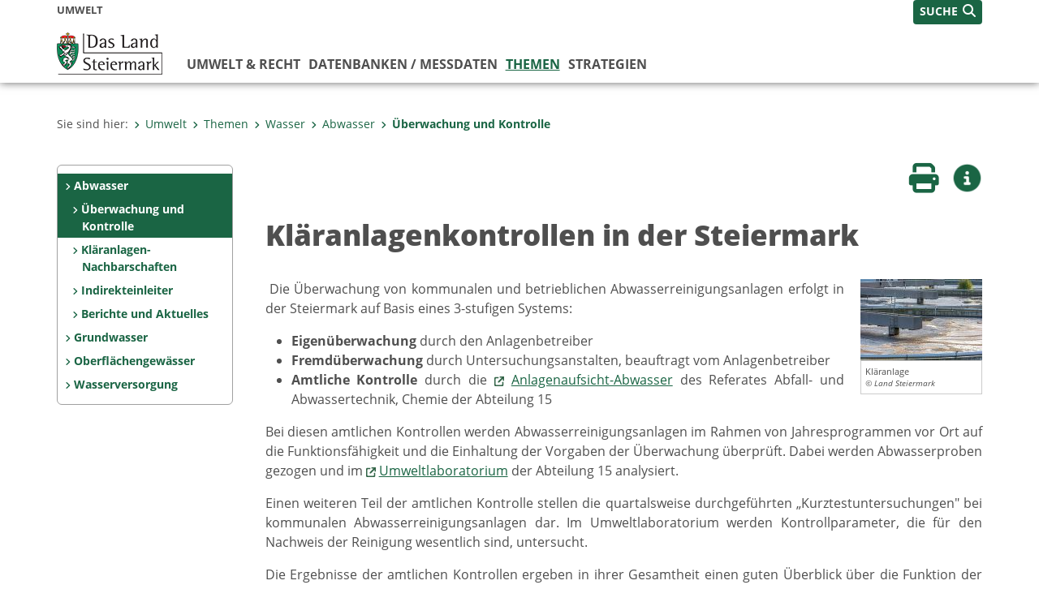

--- FILE ---
content_type: text/html;charset=UTF-8
request_url: https://www.umwelt.steiermark.at/cms/beitrag/12760201/154942765/
body_size: 7974
content:
<!DOCTYPE html><html lang="de" class="spt">
<!-- icomedias Enterprise|CMS, content and information management by icomedias gmbh - http://icomedias.com/ -->
<head><meta http-equiv="Content-Type" content="text/html; charset=utf-8"><meta name="viewport" content="width=device-width, initial-scale=1"><title>Kläranlagenkontrollen in der Steiermark - Umweltinformation Steiermark - Land Steiermark</title><meta name="description" content="Überwachung und Kontrolle von kommunalen und betrieblichen Abwasserreinigungsanlagen"><meta name="keywords" content="Kläranlagen, Abwasserreinigungsanlagen, Überwachung, Kontrolle, Anlagenbetreiber, Anlagenaufsicht, Abwasser, Eigenüberwachung, Fremdüberwachung, Amtliche Kontrolle, Kurztest, Umweltinformation, Messdaten Luftgüte, Messdaten Feinstaub, Messdaten Wasser, Messdaten Pegelstände, Stromsparen, Energiesparlampe, Licht an, Energiesparlampen Energie, Strom sparen Licht an"><meta name="author" content="Umweltinformation Steiermark - Land Steiermark, Sabine Semmelrock"><meta name="generator" content="ico-cms"><meta property="og:title" content="Kläranlagenkontrollen in der Steiermark"><meta property="og:type" content="website"><meta property="og:url" content="https://www.umwelt.steiermark.at/cms/beitrag/12760201/154942765/"><meta property="og:image" content="https://www.verwaltung.steiermark.at/common/g/fb-sharer-image.jpg"><meta property="og:description" content="Überwachung und Kontrolle von kommunalen und betrieblichen Abwasserreinigungsanlagen"><meta property="og:site_name" content="Umweltinformation Steiermark - Land Steiermark"><meta property="og:locale" content="de_DE"><link href="/common/2020/fonts/opensans/css/opensans.css?v=20251211" rel="stylesheet"><link href="/common/2024/fonts/fontawesome/css/allfacss.minified.css?v=20251211" rel="stylesheet"><link href="/common/2024/css/allcss.minified.css?v=20251211" rel="stylesheet"><link href="/common/2020/css/jquery-ui.min.css?v=20251211" rel="stylesheet"><link href="/common/css/jquery-ui.structure.css?v=20251211" rel="stylesheet"><link href="/common/css/jquery-ui.theme.css?v=20251211" rel="stylesheet"><link href="/common/css/jquery.multiselect.css?v=20251211" rel="stylesheet"><link href="/common/2024/css/core-land.min.css?v=20251211" rel="stylesheet"><script>
    var _sitelang = 'DE';
    var _cmscontext = '154942765';
    var _cmsarticle = '12760201';
</script><script src="/common/2024/js/allscripts.minified.js?v=20251211"></script><script src="/common/2020/js/jquery-ui.min.js?v=20251211"></script><script src="/common/js/jsrender.js?v=20251211"></script><script src="/common/js/jquery.multiselect.js?v=20251211"></script><script src="/common/js/jquery.scrollTo.js?v=20251211"></script><script src="/common/2024/js/scripts.js?v=20251211"></script><script src="/common/js/scriptssharednewsportal.minified.js?v=20251211"></script><script type="text/javascript">(function() {
    var art_id = '12760201';

    var http = new XMLHttpRequest();
    var url = '/cms/article-counter.php/12760201';
    var params = 'art_id=' + art_id;
    http.open('POST', url, true);

    http.setRequestHeader('Content-type', 'application/x-www-form-urlencoded');
    http.send(params);
})();
</script><link href="/common/2024/img/favicon.ico" rel="shortcut icon"><link href="/common/2024/img/apple-icon-57x57.png" rel="apple-touch-icon" sizes="57x57"><link href="/common/2024/img/apple-icon-60x60.png" rel="apple-touch-icon" sizes="60x60"><link href="/common/2024/img/apple-icon-72x72.png" rel="apple-touch-icon" sizes="72x72"><link href="/common/2024/img/apple-icon-76x76.png" rel="apple-touch-icon" sizes="76x76"><link href="/common/2024/img/apple-icon-114x114.png" rel="apple-touch-icon" sizes="114x114"><link href="/common/2024/img/apple-icon-120x120.png" rel="apple-touch-icon" sizes="120x120"><link href="/common/2024/img/apple-icon-144x144.png" rel="apple-touch-icon" sizes="144x144"><link href="/common/2024/img/apple-icon-152x152.png" rel="apple-touch-icon" sizes="152x152"><link href="/common/2024/img/apple-icon-180x180.png" rel="apple-touch-icon" sizes="180x180"><link href="/common/2024/img/android-icon-192x192.png" rel="icon" type="image/png" sizes="192x192"><link href="/common/2024/img/favicon-32x32.png" rel="icon" type="image/png" sizes="32x32"><link href="/common/2024/img/favicon-96x96.png" rel="icon" type="image/png" sizes="96x96"><link href="/common/2024/img/favicon-16x16.png" rel="icon" type="image/png" sizes="16x16"><meta name="msapplication-TileColor" content="#ffffff"><meta name="msapplication-TileImage" content="/common/2024/img/ms-icon-144x144.png"><meta name="theme-color" content="#ffffff"></head><body class="page-beitrag server_91636"><header class="land"><section id="accessible_statement" class="container-fluid d-print-none"><div class="row"><div class="col"><div class="heading">Navigation und Service</div><a accesskey="0" title="[Alt+0] Zum Inhalt" href="/cms/beitrag/12760201/154942765/#main-content" rel="nofollow">[Alt + 0] - Zum Inhalt</a><a accesskey="1" title="[Alt+1] Zur Startseite" href="/" target="_top" rel="nofollow">[Alt + 1] - Zur Startseite</a><a accesskey="2" title="[Alt+2] Zur Suche" href="/cms/beitrag/12760201/154942765/#top-search" rel="nofollow">[Alt + 2] - Zur Suche</a><a accesskey="3" title="[Alt+3] Zur Hautpnavigation" href="/cms/beitrag/12760201/154942765/#navbar-collapse-top" rel="nofollow">[Alt + 3] - Zur Hauptnavigation</a><a accesskey="4" title="[Alt+4] Zur Subnavigation" href="/cms/beitrag/12760201/154942765/#left-content" rel="nofollow">[Alt + 4] - Zur Subnavigation</a><a accesskey="5" title="[Alt+5] Kontakt" href="/cms/beitrag/12760201/154942765/#footer" rel="nofollow">[Alt + 5] - Kontakt</a></div></div></section><section class="container-fluid padding-md-device server-language-search-navbutton"><div class="container px-0"><div class="row g-0"><div class="col-6 server"><div class="servername">Umwelt</div></div><div class="col-6 language-search-navbutton d-print-none"><div class="navbutton-wrapper d-lg-none"><button data-trigger="navbarNav" class="navbar-toggler" type="button" title="Menü einblenden"><i class="fa-solid fa-bars"></i></button></div><div class="search-wrapper"><a data-bs-toggle="offcanvas" href="#offcanvasSearch" role="button" aria-controls="offcanvasSearch" title="Suche"><span class="wording">SUCHE</span><span class="fa-solid fa-search"></span></a></div></div></div></div></section><section class="container px-0 padding-md-device logo-main-menu"><div class="row g-0"><div class="col-4 col-lg-2 logo"><figure><a href="/" target="_top" title="Link zur Startseite"><img src="/cms/bilder/983522/80/0/0/64f8920e/Land_Steiermark_2024.png" alt="Link zur Startseite" title="Link zur Startseite" /></a></figure></div><div class="col-lg-10 main-menu d-print-none"><div class="row g-0"><div class="col-12"><nav id="navbarNav" class="navbar navbar-expand-lg nav-bg mobile-offcanvas" aria-label="Primary"><div class="container-fluid px-0"><div class="offcanvas-header"><h5 class="offcanvas-title d-inline"> </h5><span class="btn-close-menu float-end" title="Menü ausblenden"><i class="fa-solid fa-circle-xmark fa-2xl"></i></span></div><ul class="nav navbar-nav" id="menu-mainnav"><li class=""><a href="/cms/ziel/7779244/DE/" title="Umwelt &amp; Recht" target="_top">Umwelt &amp; Recht</a><div class="flyout-outer container px-0 d-none d-lg-block"><ul class="flyout row"><li class="col-md-3"><a href="/cms/ziel/9486488/DE/" title="Alpenkonvention" target="_top"><span class="fa-solid fa-angle-right icon-right arrow-styling" aria-hidden="true"></span>Alpenkonvention</a></li><li class="col-md-3"><a href="http://www.technik.steiermark.at/cms/ziel/130865761/DE/" title="SEVESO-Betriebe" target="_blank"><span class="fa-solid fa-angle-right icon-right arrow-styling" aria-hidden="true"></span>SEVESO-Betriebe</a></li><li class="col-md-3"><a href="/cms/ziel/25565301/DE/" title="Umweltinformation" target="_top"><span class="fa-solid fa-angle-right icon-right arrow-styling" aria-hidden="true"></span>Umweltinformation</a></li><li class="col-md-3"><a href="http://www.technik.steiermark.at/cms/ziel/120041939/DE/" title="Umweltinspektion" target="_top"><span class="fa-solid fa-angle-right icon-right arrow-styling" aria-hidden="true"></span>Umweltinspektion</a></li><li class="clearfix w-100 d-none d-lg-block pd-0"><li class="col-md-3"><a href="/cms/ziel/26398327/DE/" title="Umweltbericht" target="_top"><span class="fa-solid fa-angle-right icon-right arrow-styling" aria-hidden="true"></span>Umweltbericht</a></li><li class="col-md-3"><a href="/cms/ziel/17881459/DE/" title="Umweltschutzpreis" target="_top"><span class="fa-solid fa-angle-right icon-right arrow-styling" aria-hidden="true"></span>Umweltschutzpreis</a></li><li class="col-md-3"><a href="/cms/ziel/51880239/DE/" title="IPPC-Anlagen Abfallbehandlung" target="_top"><span class="fa-solid fa-angle-right icon-right arrow-styling" aria-hidden="true"></span>IPPC-Anlagen Abfallbehandlung</a></li><li class="col-md-3"><a href="/cms/ziel/9175955/DE/" title="UVP-Umweltverträglich&shy;keitsprüfung" target="_top"><span class="fa-solid fa-angle-right icon-right arrow-styling" aria-hidden="true"></span>UVP-Umweltverträglich&shy;keitsprüfung</a></li><li class="clearfix w-100 d-none d-lg-block pd-0"></ul></div></li><li class=""><a href="/cms/ziel/7009010/DE/" title="Datenbanken / Messdaten" target="_top">Datenbanken / Messdaten</a><div class="flyout-outer container px-0 d-none d-lg-block"><ul class="flyout row"><li class="col-md-3"><a href="/cms/ziel/99870930/DE/" title="Open Government Data" target="_top"><span class="fa-solid fa-angle-right icon-right arrow-styling" aria-hidden="true"></span>Open Government Data</a></li><li class="col-md-3"><a href="/cms/ziel/25636/DE/" title="Digitaler Atlas - Umweltkarten" target="_top"><span class="fa-solid fa-angle-right icon-right arrow-styling" aria-hidden="true"></span>Digitaler Atlas - Umweltkarten</a></li><li class="col-md-3"><a href="/cms/ziel/887183/DE/" title="PRTR – Register" target="_top"><span class="fa-solid fa-angle-right icon-right arrow-styling" aria-hidden="true"></span>PRTR – Register</a></li><li class="col-md-3"><a href="http://www.umwelt.steiermark.at/cms/ziel/55641960/DE/" title="Altablagerungen und Altstandorte" target="_top"><span class="fa-solid fa-angle-right icon-right arrow-styling" aria-hidden="true"></span>Altablagerungen und Altstandorte</a></li><li class="clearfix w-100 d-none d-lg-block pd-0"><li class="col-md-3"><a href="/cms/ziel/7185381/DE/" title="Umweltmonitoring" target="_top"><span class="fa-solid fa-angle-right icon-right arrow-styling" aria-hidden="true"></span>Umweltmonitoring</a></li></ul></div></li><li class="active"><a href="/cms/ziel/134945334/DE/" title="Themen" target="_top">Themen</a><div class="d-lg-none"><ul class="nav navbar-nav nearest-top-nav"><li class="active"><a href="/cms/ziel/25580/DE/" target="_top" title="Wasser">Wasser<span class="fas fa-angle-down icon-down d-none d-lg-block" aria-hidden="true"></span></a></li></ul></div><div class="d-lg-none"><div role="navigation" aria-label="Secondary"><ul class="nav flex-column left-menu"><li><a href="/cms/ziel/602765/DE/" target="_top" title="Abwasser" class="nav-item no-nav-link px-2 py-1 active">Abwasser</a><ul><li><a href="/cms/ziel/154942765/DE/" target="_top" title="Überwachung und Kontrolle" class="nav-item no-nav-link px-2 py-1 active">Überwachung und Kontrolle</a></li><li><a href="/cms/ziel/602787/DE/" target="_top" title="Kläranlagen-Nachbarschaften" class="nav-item no-nav-link px-2 py-1">Kläranlagen-Nachbarschaften</a></li><li><a href="/cms/ziel/3268935/DE/" target="_top" title="Indirekteinleiter" class="nav-item no-nav-link px-2 py-1">Indirekteinleiter</a></li><li><a href="/cms/ziel/58478060/DE/" target="_top" title="Berichte und Aktuelles" class="nav-item no-nav-link px-2 py-1">Berichte und Aktuelles</a></li></ul></li><li><a href="/cms/ziel/602855/DE/" target="_top" title="Grundwasser" class="nav-item no-nav-link px-2 py-1">Grundwasser</a></li><li><a href="/cms/ziel/602965/DE/" target="_top" title="Oberflächengewässer" class="nav-item no-nav-link px-2 py-1">Oberflächengewässer</a></li><li><a href="http://www.wasserwirtschaft.steiermark.at/cms/beitrag/10187505/4577919" target="_blank" title="Öffnet ein neues Fenster: Wasserversorgung" class="nav-item no-nav-link px-2 py-1">Wasserversorgung</a></li></ul></div></div><div class="flyout-outer container px-0 d-none d-lg-block"><ul class="flyout row"><li class="col-md-3"><a href="/cms/ziel/25524/DE/" title="Abfall und Kreislaufwirtschaft" target="_top"><span class="fa-solid fa-angle-right icon-right arrow-styling" aria-hidden="true"></span>Abfall und Kreislaufwirtschaft</a></li><li class="col-md-3"><a href="/cms/ziel/6392227/DE/" title="Aktuelles" target="_top"><span class="fa-solid fa-angle-right icon-right arrow-styling" aria-hidden="true"></span>Aktuelles</a></li><li class="col-md-3"><a href="/cms/ziel/686575/DE/" title="Bau und Umwelt" target="_top"><span class="fa-solid fa-angle-right icon-right arrow-styling" aria-hidden="true"></span>Bau und Umwelt</a></li><li class="col-md-3"><a href="/cms/ziel/25531/DE/" title="Boden" target="_top"><span class="fa-solid fa-angle-right icon-right arrow-styling" aria-hidden="true"></span>Boden</a></li><li class="clearfix w-100 d-none d-lg-block pd-0"><li class="col-md-3"><a href="/cms/ziel/1655895/DE/" title="Chemie" target="_top"><span class="fa-solid fa-angle-right icon-right arrow-styling" aria-hidden="true"></span>Chemie</a></li><li class="col-md-3"><a href="http://www.technik.steiermark.at/cms/ziel/58813567/DE/" title="Energie" target="_top"><span class="fa-solid fa-angle-right icon-right arrow-styling" aria-hidden="true"></span>Energie</a></li><li class="col-md-3"><a href="/cms/ziel/13717952/DE/" title="Gesundheit" target="_top"><span class="fa-solid fa-angle-right icon-right arrow-styling" aria-hidden="true"></span>Gesundheit</a></li><li class="col-md-3"><a href="/cms/ziel/25199/DE/" title="Klima" target="_top"><span class="fa-solid fa-angle-right icon-right arrow-styling" aria-hidden="true"></span>Klima</a></li><li class="clearfix w-100 d-none d-lg-block pd-0"><li class="col-md-3"><a href="/cms/ziel/6965725/DE/" title="Kontroll- und Serviceeinrichtungen" target="_top"><span class="fa-solid fa-angle-right icon-right arrow-styling" aria-hidden="true"></span>Kontroll- und Serviceeinrichtungen</a></li><li class="col-md-3"><a href="/cms/ziel/25545/DE/" title="Lärm" target="_top"><span class="fa-solid fa-angle-right icon-right arrow-styling" aria-hidden="true"></span>Lärm</a></li><li class="col-md-3"><a href="/cms/ziel/2054533/DE/" title="Luft" target="_top"><span class="fa-solid fa-angle-right icon-right arrow-styling" aria-hidden="true"></span>Luft</a></li><li class="col-md-3"><a href="/cms/ziel/25301606/DE/" title="Nachhaltigkeit" target="_top"><span class="fa-solid fa-angle-right icon-right arrow-styling" aria-hidden="true"></span>Nachhaltigkeit</a></li><li class="clearfix w-100 d-none d-lg-block pd-0"><li class="col-md-3"><a href="/cms/ziel/16804010/DE/" title="Nahrung" target="_top"><span class="fa-solid fa-angle-right icon-right arrow-styling" aria-hidden="true"></span>Nahrung</a></li><li class="col-md-3"><a href="/cms/ziel/1563917/DE/" title="Natur und Landschaft" target="_top"><span class="fa-solid fa-angle-right icon-right arrow-styling" aria-hidden="true"></span>Natur und Landschaft</a></li><li class="col-md-3"><a href="/cms/ziel/40586947/DE/" title="Raumordnung" target="_top"><span class="fa-solid fa-angle-right icon-right arrow-styling" aria-hidden="true"></span>Raumordnung</a></li><li class="col-md-3"><a href="/cms/ziel/25559/DE/" title="Strahlen" target="_top"><span class="fa-solid fa-angle-right icon-right arrow-styling" aria-hidden="true"></span>Strahlen</a></li><li class="clearfix w-100 d-none d-lg-block pd-0"><li class="col-md-3"><a href="/cms/ziel/25573/DE/" title="Wald" target="_top"><span class="fa-solid fa-angle-right icon-right arrow-styling" aria-hidden="true"></span>Wald</a></li><li class="col-md-3"><a href="/cms/ziel/25580/DE/" title="Wasser" target="_top"><span class="fa-solid fa-angle-right icon-right arrow-styling" aria-hidden="true"></span>Wasser</a></li><li class="col-md-3"><a href="/cms/ziel/7195541/DE/" title="Weiterführende Links" target="_top"><span class="fa-solid fa-angle-right icon-right arrow-styling" aria-hidden="true"></span>Weiterführende Links</a></li></ul></div></li><li class=""><a href="/cms/ziel/148147991/DE/" title="Strategien" target="_top">Strategien</a><div class="flyout-outer container px-0 d-none d-lg-block"><ul class="flyout row"><li class="col-md-3"><a href="http://www.abfallwirtschaft.steiermark.at/cms/beitrag/10177492/136114083" title="Abfallwirtschaftsplan" target="_top"><span class="fa-solid fa-angle-right icon-right arrow-styling" aria-hidden="true"></span>Abfallwirtschaftsplan</a></li><li class="col-md-3"><a href="http://www.technik.steiermark.at/cms/beitrag/12641753/142705718" title="Landesstrategie Elektromobilität" target="_top"><span class="fa-solid fa-angle-right icon-right arrow-styling" aria-hidden="true"></span>Landesstrategie Elektromobilität</a></li><li class="col-md-3"><a href="http://www.verkehr.steiermark.at/cms/beitrag/10911747/11156914/" title="Gesamtverkehrskonzept" target="_top"><span class="fa-solid fa-angle-right icon-right arrow-styling" aria-hidden="true"></span>Gesamtverkehrskonzept</a></li><li class="col-md-3"><a href="http://www.technik.steiermark.at/cms/ziel/142705670/DE/" title="Klima- und Energiestrategie" target="_top"><span class="fa-solid fa-angle-right icon-right arrow-styling" aria-hidden="true"></span>Klima- und Energiestrategie </a></li><li class="clearfix w-100 d-none d-lg-block pd-0"><li class="col-md-3"><a href="http://www.technik.steiermark.at/cms/ziel/102834231/DE/" title="Klimawandelanpassung" target="_top"><span class="fa-solid fa-angle-right icon-right arrow-styling" aria-hidden="true"></span>Klimawandelanpassung</a></li><li class="col-md-3"><a href="https://www.umwelt.steiermark.at/cms/beitrag/12794087/69765542/" title="Luftreinhalteprogramm" target="_top"><span class="fa-solid fa-angle-right icon-right arrow-styling" aria-hidden="true"></span>Luftreinhalteprogramm</a></li><li class="col-md-3"><a href="http://www.radland.steiermark.at/cms/beitrag/12726253/24320815/" title="Radverkehrsstrategie" target="_top"><span class="fa-solid fa-angle-right icon-right arrow-styling" aria-hidden="true"></span>Radverkehrsstrategie</a></li><li class="col-md-3"><a href="https://www.verwaltung.steiermark.at/cms/ziel/154055485/DE/" title="Sachprogramm Wind" target="_top"><span class="fa-solid fa-angle-right icon-right arrow-styling" aria-hidden="true"></span>Sachprogramm Wind</a></li><li class="clearfix w-100 d-none d-lg-block pd-0"></ul></div></li></ul></div></nav></div></div></div></div></section></header><main class="maincontent container-fluid px-0" id="main-content"><div class="container px-0 padding-md-device"><div class="row g-0"><div class="col-12" id="path"><ol class="breadcrumb d-print-none"><li>Sie sind hier:</li><li><a href="/" target="_top" title="Umwelt"><span class="fa-solid fa-angle-right icon-right arrow-styling" aria-hidden="true"></span>Umwelt</a></li><li><a href="/cms/ziel/134945334/DE/" target="_top" title="Themen"><span class="fa-solid fa-angle-right icon-right arrow-styling" aria-hidden="true"></span>Themen</a></li><li><a href="/cms/ziel/25580/DE/" target="_top" title="Wasser"><span class="fa-solid fa-angle-right icon-right arrow-styling" aria-hidden="true"></span>Wasser</a></li><li><a href="/cms/ziel/602765/DE/" target="_top" title="Abwasser"><span class="fa-solid fa-angle-right icon-right arrow-styling" aria-hidden="true"></span>Abwasser</a></li><li class="active"><a href="/cms/ziel/154942765/DE/" target="_top" title="Überwachung und Kontrolle"><span class="fa-solid fa-angle-right icon-right arrow-styling" aria-hidden="true"></span>Überwachung und Kontrolle</a></li></ol></div><div class="col-lg-2 wide d-none d-lg-block d-print-none" id="left-content"><div role="navigation" aria-label="Secondary"><ul class="nav flex-column left-menu"><li><a href="/cms/ziel/602765/DE/" target="_top" title="Abwasser" class="nav-item no-nav-link px-2 py-1 active">Abwasser</a><ul><li><a href="/cms/ziel/154942765/DE/" target="_top" title="Überwachung und Kontrolle" class="nav-item no-nav-link px-2 py-1 active">Überwachung und Kontrolle</a></li><li><a href="/cms/ziel/602787/DE/" target="_top" title="Kläranlagen-Nachbarschaften" class="nav-item no-nav-link px-2 py-1">Kläranlagen-Nachbarschaften</a></li><li><a href="/cms/ziel/3268935/DE/" target="_top" title="Indirekteinleiter" class="nav-item no-nav-link px-2 py-1">Indirekteinleiter</a></li><li><a href="/cms/ziel/58478060/DE/" target="_top" title="Berichte und Aktuelles" class="nav-item no-nav-link px-2 py-1">Berichte und Aktuelles</a></li></ul></li><li><a href="/cms/ziel/602855/DE/" target="_top" title="Grundwasser" class="nav-item no-nav-link px-2 py-1">Grundwasser</a></li><li><a href="/cms/ziel/602965/DE/" target="_top" title="Oberflächengewässer" class="nav-item no-nav-link px-2 py-1">Oberflächengewässer</a></li><li><a href="http://www.wasserwirtschaft.steiermark.at/cms/beitrag/10187505/4577919" target="_blank" title="Öffnet ein neues Fenster: Wasserversorgung" class="nav-item no-nav-link px-2 py-1">Wasserversorgung</a></li></ul></div></div><div class="col-lg-10 slim print-fullwidth right-offcanvas" id="middle-content"><article class="cms-beitrag"><div class="row g-0 clearfix d-print-none"><section class="col-6 button-vorlesen"><ul class="vorlesen-wrapper"><li><a href="#" title="Seite vorlesen" class="vorlesen-button"><span class="sr-only">Seite vorlesen</span><span class="fa-solid fa-volume fa-2xl" title="Seite vorlesen"></span><div class="wording">Vorlesen</div></a></li></ul><div id="readspeaker_button" class="rs_skip rsbtn rs_preserve rsbtn_customized"><a rel="nofollow" class="rsbtn_play" accesskey="L" title="Text vorlesen" href="//app-eu.readspeaker.com/cgi-bin/rsent?customerid=10245&amp;lang=de_de&amp;readclass=vorlesen&amp;url=https://www.umwelt.steiermark.at/cms/beitrag/12760201/154942765/"><span class="rsbtn_left rsimg rspart"><span class="rsbtn_text"><span>Vorlesen</span></span></span><span class="rsbtn_right rsimg rsplay rspart"></span></a></div></section><section class="col-6 buttons-social"><ul class="social clearfix"><li><a href="javascript:window.print();" title="Seite drucken"><span class="sr-only">Seite drucken</span><span class="fa fa-print icons fa-2xl"></span><div class="wording">Drucken</div></a></li><li><a data-bs-toggle="offcanvas" href="#offcanvasContainer" role="button" aria-controls="offcanvasContainer" title="Weitere Informationen"><span class="sr-only">Weitere Infos</span><span class="fa-solid fa-circle-info fa-2xl land-beat-stop"></span><div class="wording">Infos</div></a></li></ul><div class="modal fade" id="feedback-dialog" data-root="2024" tabindex="-1" role="dialog" aria-hidden="true" data-articleid="12760201" data-contextid="154942765"><div class="modal-dialog" role="document"><div class="modal-content"><div class="modal-header"><h5 class="modal-title" id="feedbackModalLabel">Feedback verschicken</h5><button type="button" class="btn-close fa-solid fa-circle-xmark fa-2xl" data-bs-dismiss="modal" aria-label="Close" title="Schließen"></button></div><div class="modal-body cms-dialog-placeholder"></div><div class="modal-footer"><button type="button" class="btn btn-primary submit" title="Verschicken">Verschicken</button></div></div></div></div></section></div><header class="vorlesen"><h1>Kläranlagenkontrollen in der Steiermark</h1></header><div class="txtblock-wrapper vorlesen clearfix"><a id="tb1" class="hide_txt_anchor"></a><div class="txtblock-content standard clearfix"><div class="figure-wrapper rechts"><figure><img src="/cms/bilder/846688/80/150/100/36fbc7f4/kl%C3%A4ranlage.jpg" alt="Auf dem Bild ist ein Becken einer Kläranlage ersichtlich." class="img-txtblock rs_skip"><figcaption class="figcaption-resize">Kläranlage<em class="copyright">© Land Steiermark</em></figcaption></figure></div><p style="text-align: justify;">&nbsp;Die &Uuml;berwachung von kommunalen und betrieblichen Abwasserreinigungsanlagen erfolgt in der Steiermark auf Basis eines 3-stufigen Systems:</p>
<ul style="text-align: justify;">
<li><strong>Eigen&uuml;berwachung</strong> durch den Anlagenbetreiber</li>
<li><strong>Fremd&uuml;berwachung</strong> durch Untersuchungsanstalten, beauftragt vom Anlagenbetreiber</li>
<li><strong>Amtliche Kontrolle</strong> durch die <img src="https://secure.steiermark.at/_g/pfeil-ext.gif" alt="" />&nbsp;<a title="Öffnet ein neues Fenster: A15 Referat Abfall- Abwassertechnik, Chemie" href="https://www.verwaltung.steiermark.at/cms/ziel/75778135/DE/"  target="_blank">Anlagenaufsicht-Abwasser</a> des Referates Abfall- und Abwassertechnik, Chemie der Abteilung 15</li>
</ul>
<p style="text-align: justify;">Bei diesen amtlichen Kontrollen werden Abwasserreinigungsanlagen im Rahmen von Jahresprogrammen vor Ort auf die Funktionsf&auml;higkeit und die Einhaltung der Vorgaben der &Uuml;berwachung &uuml;berpr&uuml;ft. Dabei werden Abwasserproben gezogen und im <img src="https://secure.steiermark.at/_g/pfeil-ext.gif" alt="" />&nbsp;<a title="Öffnet ein neues Fenster: A15 Umweltlaboratorium" href="https://www.verwaltung.steiermark.at/cms/ziel/75778116/DE/"  target="_blank">Umweltlaboratorium</a> der Abteilung 15 analysiert.</p>
<p style="text-align: justify;">Einen weiteren Teil der amtlichen Kontrolle stellen die quartalsweise durchgef&uuml;hrten &bdquo;Kurztestuntersuchungen" bei kommunalen Abwasserreinigungsanlagen dar. Im Umweltlaboratorium werden Kontrollparameter, die f&uuml;r den Nachweis der Reinigung wesentlich sind, untersucht.</p>
<p style="text-align: justify;">Die Ergebnisse der amtlichen Kontrollen ergeben in ihrer Gesamtheit einen guten &Uuml;berblick &uuml;ber die Funktion der Anlagen. Einzelberichte ergehen an die jeweils zust&auml;ndige Beh&ouml;rde und Betreiber.</p>
<p style="text-align: justify;">Die Ergebnisse der amtlichen Kontrollen werden in Form von&nbsp;<img src="https://secure.steiermark.at/_g/pfeil-ext.gif" alt="" />&nbsp;<a title="Öffnet ein neues Fenster: Berichte, Studien und aktuelle Informationen" href="https://www.umwelt.steiermark.at/cms/beitrag/11362243/58478060/"  target="_blank">Berichten</a> periodisch publiziert.</p></div></div></article></div></div></div></main><div class="offcanvas offcanvas-end" tabindex="-1" id="offcanvasContainer"><div class="offcanvas-header d-flex justify-content-end me-3"><span class="offcanvas-title"> </span><a href="#" class="fa-solid fa-circle-xmark fa-2xl" data-bs-dismiss="offcanvas" title="Schließen"></a></div><div class="offcanvas-body"><div class="container px-0 right-content"><div class="row g-0"><section class="col-12 vorlesen right"><div class="cms-container"><div class="titel"><h2>Kontakt</h2></div><div class="content"><ul><li><a href="/cms/list/154942765/DE/?typ=10&amp;c=75499818&amp;limit=J&amp;topstyle=J&amp;sort=1">A15 Energie, Wohnbau, Technik</a></li></ul></div></div></section><div class="clearfix d-none d-md-block d-lg-none"></div><section class="col-12 vorlesen right"><div class="cms-container"><div class="titel"><h2>Kontakt</h2></div><div class="content"><ul class="dienststelle-rechts">
<li title="Kontakt" class="bezeichnung"><a href="/cms/ziel/74967208/DE/" target="_blank">Abteilung 15 <br>Energie, Wohnbau, Technik</a></li>
<li title="Telefon" class="tel"><a title="Anrufen: +43 (316) 877-2931" href="tel:+433168772931">+43 (316) 877-2931</a></li>
<li title="E-Mail" class="email"><a href="mailto:abteilung15@stmk.gv.at">E-Mail</a></li>
<li title="Adresse" class="adresse"><a href="https://gis.stmk.gv.at/wgportal/atlasmobile/map/Basiskarten/Adresse?marker=%7B%22lat%22%3A%2247.069217%22%2C%22lng%22%3A%2215.437762%22%2C%22openPopup%22%3Atrue%2C%22text%22%3A%22%3Cdiv%3E%3Cb%3EAbteilung+15+Energie%2C+Wohnbau%2C+Technik%3C%5C%2Fb%3E%3Cbr%5C%2F%3ELandhausgasse+7%2C+8010+Graz%2C01.Bez.%3AInnere+Stadt%3Cbr%5C%2F%3EQuelle%3A+Land+Steiermark%3Cbr%5C%2F%3EErstellungdatum%3A+07.11.2019+07%3A13%3C%5C%2Fdiv%3E%22%7D" target="_blank">Landhausgasse 7<br>8010 Graz</a></li>
</ul></div></div></section><div class="clearfix d-none d-md-block d-lg-none"></div></div></div></div></div><footer class="container-fluid px-0 d-print-none"><div id="footer" class="container-fluid"><div class="container px-0 padding-md-device"><div class="row g-0"><div class="col-lg-4 info">
    <strong><p>MEDIENINHABER:</p>
    <a href="http://gis2.stmk.gv.at/atlas2/Lageplan.asp?code=5734884&amp;typ=ort" title="Link öffnet ein neues Fenster: Adresse in Karte der GIS-Datenbank" class="underline" target="_blank">Amt der Steiermärkischen Landesregierung<br/>
    8010 Graz-Burg</a></strong>
    <p class="mt-3">Telefon: <a href="tel:+433168770" title="Anrufen: +43 (316) 877-0" class="underline">+43 (316) 877-0</a><br/>
    Fax: +43 (316) 877-2294</p>
</div>
<div class="col-lg-4 quicklinks">
    <p><strong>QUICKLINKS:</strong></p>
    <ul>
        <li><a href="/cms/ziel/74835125/DE" target="_blank" title="Link öffnet ein neues Fenster: Verwaltung & Serviceportal">Verwaltung & Serviceportal</a></li>
        <li><a href="/cms/ziel/74837418/DE" target="_blank" title="Link öffnet ein neues Fenster: Dienststellen & Organigramm">Dienststellen & Organigramm</a></li>
        <li><a href="/cms/ziel/106195/DE" target="_blank" title="Link öffnet ein neues Fenster: Bezirkshauptmannschaften">Bezirkshauptmannschaften</a></li>
        <li><a href="/cms/ziel/127437175/DE/" target="_blank" title="Link öffnet ein neues Fenster: Themen & Fachportale">Themen & Fachportale</a></li>
        <li><a href="/cms/ziel/63200/" target="_blank" title="Link öffnet ein neues Fenster: Politik">Politik</a></li>
        <li><a href="/cms/ziel/154271055/" target="_blank" title="Link öffnet ein neues Fenster: News Portal">News Portal</a></li>
    </ul>
</div>
<div class="col-lg-4 contact">
    <p><a href="/cms/ziel/74837661/DE" target="_blank" title="Link öffnet ein neues Fenster: Finden Sie Ihre Ansprechperson"><i class="fa-solid fa-user pe-2"></i>Finden Sie Ihre Ansprechperson <i class="fa-light fa-angle-right"></i></a></p>
    <p><a href="/cms/ziel/74837418/DE" target="_blank" title="Link öffnet ein neues Fenster: Nehmen Sie Kontakt mit uns auf"><i class="fa-solid fa-envelope pe-2"></i>Nehmen Sie Kontakt mit uns auf <i class="fa-light fa-angle-right"></i></a></p>
    <p><a href="/cms/ziel/176208740/DE/" target="_blank" title="Link öffnet ein neues Fenster: Übermitteln Sie Beschwerden & Hinweise"><i class="fa-solid fa-message pe-2"></i>Übermitteln Sie Beschwerden & Hinweise <i class="fa-light fa-angle-right"></i></a></p>
    <p><a href="/cms/ziel/145195449/DE/" target="_blank" title="Link öffnet ein neues Fenster: Bewerben Sie sich auf unserem Job-Portal"><i class="fa-solid fa-people-group pe-2"></i>Bewerben Sie sich auf unserem Job-Portal <i class="fa-light fa-angle-right"></i></a></p>
    <p><a href="https://www.verwaltung.steiermark.at/cms/nl/?subscribe=" target="_blank" title="Link öffnet ein neues Fenster: Abonnieren Sie unseren Newsletter"><i class="fa-solid fa-newspaper pe-2"></i>Abonnieren Sie unseren Newsletter <i class="fa-light fa-angle-right"></i></a></p>
</div></div></div></div><div id="footer-sub" class="container-fluid"><div class="container px-0 padding-md-device"><div class="row g-0"><div class="col-lg-8 imprint">
                    © 2026 Land Steiermark
                     | <a href="/cms/ziel/5198747/DE" target="_blank" title="Link öffnet ein neues Fenster: Impressum">Impressum</a> | <a href="/cms/ziel/162877096/DE" target="_blank" title="Link öffnet ein neues Fenster: Datenschutz">Datenschutz</a> | <a href="/cms/ziel/169375141/DE" target="_blank" title="Link öffnet ein neues Fenster: Barrierefreiheitserklärung">Barrierefreiheitserklärung</a> | <a href="/sitemap" title="Link zur Sitemap">Sitemap</a></div><div class="col-lg-4 socials"><a href="https://www.facebook.com/steiermark" target="_blank" title="Link öffnet ein neues Fenster: Facebook Land Steiermark"><span class="sr-only">Facebook</span><span class="fa-brands fa-facebook fa-xl"></span></a><a href="https://instagram.com/land_steiermark?ref=badge" target="_blank" title="Link öffnet ein neues Fenster: Instagram Land Steiermark"><span class="sr-only">Instagram</span><span class="fa-brands fa-instagram fa-xl"></span></a><a href="https://linkedin.com/company/land-steiermark" target="_blank" title="Link öffnet ein neues Fenster: LinkedIn Land Steiermark"><span class="sr-only">LinkedIn</span><span class="fa-brands fa-linkedin fa-xl"></span></a><a href="https://www.youtube.com/user/SteiermarkServer" target="_blank" title="Link öffnet ein neues Fenster: Youtube Land Steiermark"><span class="sr-only">Youtube</span><span class="fa-brands fa-youtube fa-xl last"></span></a></div></div></div></div></footer><!-- Matomo -->
<script>
  var _paq = window._paq = window._paq || [];
  /* tracker methods like "setCustomDimension" should be called before "trackPageView" */
  _paq.push(['trackPageView']);
  _paq.push(['enableLinkTracking']);
  (function() {
    var u="https://piwik.steiermark.at/";
    _paq.push(['setTrackerUrl', u+'matomo.php']);
    _paq.push(['setSiteId', '67']);
    var d=document, g=d.createElement('script'), s=d.getElementsByTagName('script')[0];
    g.async=true; g.src=u+'matomo.js'; s.parentNode.insertBefore(g,s);
  })();
</script>
<!-- End Matomo Code --><script src="https://webcachex-eu.datareporter.eu/loader/v2/cmp-load.js?url=3f3d49e6-5e23-4661-bba6-61216c441971.lpeuyk8boyab.b7E" defer></script><div id="blueimp-gallery" class="blueimp-gallery blueimp-gallery-controls"><div class="slides"></div><h3 class="title">Bildergalerie</h3><div class="bildtext-wrapper small d-none d-lg-block"><span class="bildtext"></span></div><div class="download-image-link"></div><a class="prev"><span class="fa-solid fa-angle-left" aria-hidden="true"></span></a><a class="next"><span class="fa-solid fa-angle-right" aria-hidden="true"></span></a><a class="close"><span class="fa fa-times" aria-hidden="true"></span></a><ol class="indicator"></ol></div><div class="offcanvas offcanvas-end" tabindex="-1" id="offcanvasSearch"><div class="offcanvas-header d-flex justify-content-end me-3"><span class="offcanvas-title"> </span><a href="#" class="fa-solid fa-circle-xmark fa-2xl" data-bs-dismiss="offcanvas" title="Schließen"></a></div><div class="offcanvas-body"><form action="/cms/list/5166747/DE/#result" method="get"><input type="hidden" name="c" value="101-"><input type="hidden" name="limit" value="J"><input type="hidden" name="hits" value="10"><input type="hidden" name="sort" value="4"><input type="hidden" name="typ" value="7,8,9,10,11,20,1001"><input type="hidden" name="topstyle" value="N"><label for="qu" class="mb-3"><strong>Wonach suchen Sie?</strong></label><input type="search" class="form-control" placeholder="Suchen nach ..." value="" id="qu" name="qu" aria-label="Suchbegriff global"><button class="mt-3" value="Suchen" title="Suchen"><strong>Suchen</strong><span class="fa-solid fa-search fa-lg ps-2"></span></button></form></div></div><span class="mobile-screen-darken"></span><!--monitoring (c) icomedias.com--></body></html>
